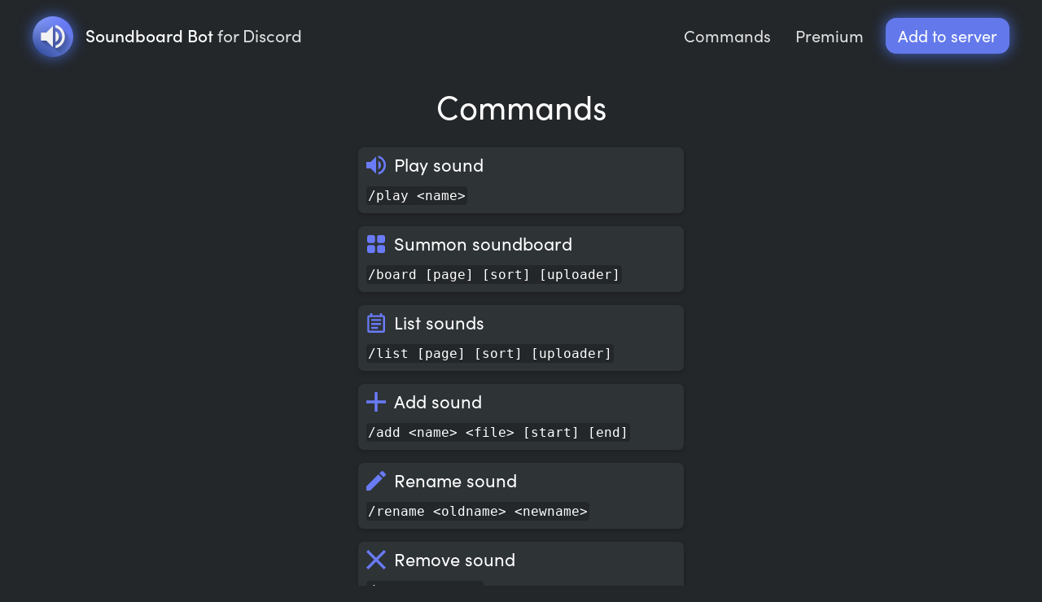

--- FILE ---
content_type: text/html; charset=utf-8
request_url: https://soundboardbot.com/commands/
body_size: 2644
content:

<!doctype html>
<html lang="en">
<head>
<title>Commands - Soundboard Bot for Discord</title>
<link rel="stylesheet" href="/style-emv1suzkf.css">
<meta content='width=device-width, initial-scale=1.0, maximum-scale=1.0, minimum-scale=1.0, user-scalable=no, viewport-fit=cover' name='viewport' />
<meta name="title" content="Commands - Soundboard Bot for Discord">
<meta property="og:title" content="Commands - Soundboard Bot for Discord">
<meta property="og:site_name" content="Soundboard Bot for Discord">
<meta property="og:image" content="https://soundboardbot.com/logo_mq.jpeg">
<meta name="keywords" content="soundboard bot,soundboards,sound effects,custom sounds,discord soundboard,discord,discord sound effect bot,discord sound bot">
<meta name="apple-mobile-web-app-title" content="Soundboard Bot for Discord">
<link rel="apple-touch-icon" sizes="180x180" href="/apple-touch-icon.png">
<link rel="icon" type="image/png" sizes="32x32" href="/favicon-32x32.png">
<link rel="icon" type="image/png" sizes="16x16" href="/favicon-16x16.png">
<link rel="manifest" href="/site.webmanifest">
<link rel="mask-icon" href="/safari-pinned-tab.svg" color="#5e76ce">
<meta name="msapplication-TileColor" content="#586ecb">
<meta name="theme-color" content="#23272a">
<link rel="stylesheet" href="https://use.typekit.net/jcf3hwp.css">
<script src="/main-zxr8r0ju.js"></script>
<script async src="https://www.googletagmanager.com/gtag/js?id=G-ZHC87XTX48"></script>
<script>
	window.dataLayer = window.dataLayer || [];
	function gtag(){dataLayer.push(arguments);}
	gtag('js', new Date());

	gtag('config', 'G-ZHC87XTX48');
</script>
</head>
<body>
	<div class="main">
		<nav>
			<div>
				<a href="/">
					<div class="navigation_logo">
						<div>
							<img src="/logo.jpeg" width="200" height="200"></img>
						</div>
						<div>
							<span>Soundboard Bot</span> for Discord
						</div>
					</div>
				</a>
			</div>
			<div>
				<div class="primary_navigation">
					<a href="/commands"><div>Commands</div></a>
					<a href="/premium"><div>Premium</div></a>
					<a href="/add" target="_blank"><div class="primary_button">Add to server</div></a>
				</div>
				<div class="primary_hamburger" onclick="toggleMenu()">
					<svg viewBox="0 0 24 24">
						<path fill="currentColor" d="M3,6H21V8H3V6M3,11H21V13H3V11M3,16H21V18H3V16Z" />
					</svg>
				</div>
			</div>
		</nav>
		<div class="page_title">Commands</div>
		<div class="commands_container">
			<div class="command_item">
				<div class="command_title"><div><svg version="1.1" xmlns="http://www.w3.org/2000/svg" xmlns:xlink="http://www.w3.org/1999/xlink" x="0px" y="0px" viewBox="0 0 24 24" style="enable-background:new 0 0 24 24;" xml:space="preserve"><path fill="#697BF7" d="M14.7,0.3v2.7c3.9,1.1,6.7,4.7,6.7,8.9s-2.8,7.8-6.7,8.9v2.8C20,22.5,24,17.7,24,12S20,1.5,14.7,0.3 M18,12 c0-2.4-1.3-4.4-3.3-5.4v10.7C16.7,16.4,18,14.3,18,12 M0,8v8h5.3l6.7,6.7V1.3L5.3,8H0z"/></svg></div><span>Play sound</span></div>
				<div class="command_description"><span>/play &lt;name&gt;</span></div>
			</div>
			<div class="command_item">
				<div class="command_title"><div><svg version="1.1" xmlns="http://www.w3.org/2000/svg" xmlns:xlink="http://www.w3.org/1999/xlink" x="0px" y="0px" viewBox="0 0 24 24" style="enable-background:new 0 0 24 24;" xml:space="preserve"><path fill="#697BF7" d="M3.4,10.8h4.9c1.3,0,2.4-1.1,2.4-2.4V3.4c0-1.3-1.1-2.4-2.4-2.4H3.4c-1.3,0-2.4,1.1-2.4,2.4v4.9c0,1.3,1.1,2.4,2.4,2.4Z M3.4,23h4.9c1.3,0,2.4-1.1,2.4-2.4v-4.9c0-1.3-1.1-2.4-2.4-2.4H3.4c-1.3,0-2.4,1.1-2.4,2.4v4.9c0,1.3,1.1,2.4,2.4,2.4Z M13.2,3.4v4.9c0,1.3,1.1,2.4,2.4,2.4h4.9c1.3,0,2.4-1.1,2.4-2.4V3.4c0-1.3-1.1-2.4-2.4-2.4h-4.9c-1.3,0-2.4,1.1-2.4,2.4Z M15.7,23h4.9c1.3,0,2.4-1.1,2.4-2.4v-4.9c0-1.3-1.1-2.4-2.4-2.4h-4.9c-1.3,0-2.4,1.1-2.4,2.4v4.9c0,1.3,1.1,2.4,2.4,2.4Z"/></svg></div><span>Summon soundboard</span></div>
				<div class="command_description"><span>/board [page] [sort] [uploader]</span></div>
			</div>
			<div class="command_item">
				<div class="command_title"><div><svg version="1.1" xmlns="http://www.w3.org/2000/svg" xmlns:xlink="http://www.w3.org/1999/xlink" x="0px" y="0px" viewBox="0 0 24 24" style="enable-background:new 0 0 24 24;" xml:space="preserve"><path fill="#697BF7" d="M5.9,16.8v2.4h8.4v-2.4H5.9z M5.9,12v2.4h12V12H5.9z M5.9,12v2.4h12V12H5.9z M5.9,19.2h8.4v-2.4H5.9V19.2z M20.4,2.4h-1.2V0h-2.4v2.4H7.2V0H4.8v2.4H3.6c-1.3,0-2.4,1.1-2.4,2.4v16.9c0,1.3,1.1,2.4,2.4,2.4h16.9c1.3,0,2.4-1.1,2.4-2.4V4.8 C22.8,3.5,21.7,2.4,20.4,2.4z M20.4,21.6H3.6V4.8h16.9V21.6z M18.1,7.2H5.9v2.4h12V7.2H18.1z M14.4,16.8H5.9v2.4h8.4 C14.4,19.1,14.4,16.8,14.4,16.8z"/></svg></div><span>List sounds</span></div>
				<div class="command_description"><span>/list [page] [sort] [uploader]</span></div>
			</div>
			<div class="command_item">
				<div class="command_title"><div><svg version="1.1" xmlns="http://www.w3.org/2000/svg" xmlns:xlink="http://www.w3.org/1999/xlink" x="0px" y="0px" viewBox="0 0 24 24" style="enable-background:new 0 0 24 24;" xml:space="preserve"><path fill="#697BF7" d="M24,13.7H13.7V24h-3.4V13.7H0v-3.4h10.3V0h3.4v10.3H24V13.7z"/></svg></div><span>Add sound</span></div>
				<div class="command_description"><span>/add &lt;name&gt; &lt;file&gt; [start] [end]</span></div>
			</div>
			<div class="command_item">
				<div class="command_title"><div><svg version="1.1" xmlns="http://www.w3.org/2000/svg" xmlns:xlink="http://www.w3.org/1999/xlink" x="0px" y="0px" viewBox="0 0 24 24" style="enable-background:new 0 0 24 24;" xml:space="preserve"><path fill="#697BF7" d="M23.6,5.4c0.5-0.5,0.5-1.4,0-1.9l-3.1-3.1c-0.5-0.5-1.4-0.5-1.9,0l-2.5,2.4l5,5 M0,19v5h5L19.7,9.2l-5-5L0,19z"/></svg></div><span>Rename sound</span></div>
				<div class="command_description"><span>/rename &lt;oldname&gt; &lt;newname&gt;</span></div>
			</div>
			<div class="command_item">
				<div class="command_title"><div><svg version="1.1" xmlns="http://www.w3.org/2000/svg" xmlns:xlink="http://www.w3.org/1999/xlink" x="0px" y="0px" viewBox="0 0 24 24" style="enable-background:new 0 0 24 24;" xml:space="preserve"><path fill="#697BF7" d="M24,2.4L21.6,0L12,9.6L2.4,0L0,2.4L9.6,12L0,21.6L2.4,24l9.6-9.6l9.6,9.6l2.4-2.4L14.4,12L24,2.4z"/></svg></div><span>Remove sound</span></div>
				<div class="command_description"><span>/remove &lt;name&gt;</span></div>
			</div>
			<div class="command_item">
				<div class="command_title"><div><svg version="1.1" xmlns="http://www.w3.org/2000/svg" xmlns:xlink="http://www.w3.org/1999/xlink" x="0px" y="0px" viewBox="0 0 24 24" style="enable-background:new 0 0 24 24;" xml:space="preserve"><path fill="#697BF7" d="M0,8.2h5.1l6.3-6.3v20.2l-6.3-6.3H0V8.2 M13.9,10.7h3.8V6.9h2.5v3.8H24v2.5h-3.8v3.8h-2.5v-3.8h-3.8V10.7z"/></svg></div><span>Join VC</span></div>
				<div class="command_description"><span>/join</span></div>
			</div>
			<div class="command_item">
				<div class="command_title"><div><svg version="1.1" xmlns="http://www.w3.org/2000/svg" xmlns:xlink="http://www.w3.org/1999/xlink" x="0px" y="0px" viewBox="0 0 24 24" style="enable-background:new 0 0 24 24;" xml:space="preserve"><path fill="#697BF7" d="M0,8.2h5.1l6.3-6.3v20.2l-6.3-6.3H0V8.2 M17.2,12l-3.3-3.3l1.8-1.8l3.3,3.3l3.3-3.3L24,8.7L20.7,12l3.3,3.3 l-1.8,1.8l-3.3-3.3l-3.3,3.3l-1.8-1.8L17.2,12z"/></svg></div><span>Disconnect</span></div>
				<div class="command_description"><span>/disconnect</span></div>
			</div>
			<div class="command_item">
				<div class="command_title"><div><svg version="1.1" xmlns="http://www.w3.org/2000/svg" xmlns:xlink="http://www.w3.org/1999/xlink" x="0px" y="0px" viewBox="0 0 24 24" style="enable-background:new 0 0 24 24;" xml:space="preserve"><path fill="#697BF7" d="M2.1,24h19.8v-2.8H2.1 M21.9,8.5h-5.6V0H7.8v8.5H2.1l9.9,9.9L21.9,8.5z"/></svg></div><span>Get sound</span></div>
				<div class="command_description"><span>/get &lt;name&gt;</span></div>
			</div>
			<div class="command_item">
				<div class="command_title"><div><svg version="1.1" xmlns="http://www.w3.org/2000/svg" xmlns:xlink="http://www.w3.org/1999/xlink" x="0px" y="0px" viewBox="0 0 24 24" style="enable-background:new 0 0 24 24;" xml:space="preserve"><path fill="#697BF7" d="M12,4A4,4 0 0,1 16,8A4,4 0 0,1 12,12A4,4 0 0,1 8,8A4,4 0 0,1 12,4M12,14C16.42,14 20,15.79 20,18V20H4V18C4,15.79 7.58,14 12,14Z"/></svg></div><span>Manage permissions</span></div>
				<div class="command_description"><span>/roles list</span></div>
				<div class="command_description"><span>/roles set &lt;role&gt; &lt;level&gt;</span></div>
			</div>
			<div class="command_item">
				<div class="command_title"><div><svg version="1.1" xmlns="http://www.w3.org/2000/svg" xmlns:xlink="http://www.w3.org/1999/xlink" x="0px" y="0px" viewBox="0 0 24 24" style="enable-background:new 0 0 24 24;" xml:space="preserve"><path fill="#697BF7" d="M19,4H15.5L14.5,3H9.5L8.5,4H5V6H19M6,19A2,2 0 0,0 8,21H16A2,2 0 0,0 18,19V7H6V19Z"/></svg></div><span>Auto-delete play commands</span></div>
				<div class="command_description"><span>/auto-delete-play-commands (true|false)</span></div>
			</div>
		</div>
		<div style="
			margin-bottom: 46px;
			text-align: center;
			font-size: 19px;
			padding-top: 4px;
		">Type / to see the full list of commands</div>
	</div>
	<div class="mobile_menu" style="display: none;">
		<div>
			<div onclick="toggleMenu()">
				<svg viewBox="0 0 24 24">
					<path fill="currentColor" d="M19,6.41L17.59,5L12,10.59L6.41,5L5,6.41L10.59,12L5,17.59L6.41,19L12,13.41L17.59,19L19,17.59L13.41,12L19,6.41Z" />
				</svg>
			</div>
		</div>
		<div>
			<a href="/"><div>Home</div></a>
			<a href="/commands"><div>Commands</div></a>
			<a href="/premium"><div>Premium</div></a>
			<a href="/add" target="_blank"><div class="primary_button">Add to server</div></a>
		</div>
	</div>
	<div class="basic_footer">
		<a href="/cdn-cgi/l/email-protection#b0d3dfdec4d1d3c4f0c3dfc5ded4d2dfd1c2d4d2dfc49ed3dfdd">Contact Us</a>
		<a href="/privacy">Privacy Policy</a>
		<a href="/terms">Terms of Service</a>
	</div>
<script data-cfasync="false" src="/cdn-cgi/scripts/5c5dd728/cloudflare-static/email-decode.min.js"></script><script defer src="https://static.cloudflareinsights.com/beacon.min.js/vcd15cbe7772f49c399c6a5babf22c1241717689176015" integrity="sha512-ZpsOmlRQV6y907TI0dKBHq9Md29nnaEIPlkf84rnaERnq6zvWvPUqr2ft8M1aS28oN72PdrCzSjY4U6VaAw1EQ==" data-cf-beacon='{"version":"2024.11.0","token":"1a8cf6f68c204166bc204aba3b24212b","r":1,"server_timing":{"name":{"cfCacheStatus":true,"cfEdge":true,"cfExtPri":true,"cfL4":true,"cfOrigin":true,"cfSpeedBrain":true},"location_startswith":null}}' crossorigin="anonymous"></script>
</body>
</html>

--- FILE ---
content_type: text/css; charset=utf-8
request_url: https://soundboardbot.com/style-emv1suzkf.css
body_size: 1490
content:
html {
	-webkit-tap-highlight-color: rgba(0, 0, 0, 0);
	-moz-tap-highlight-color: rgba(0, 0, 0, 0);
	height: 100%;
	overflow-x: hidden;
}

body {
	margin: 0;
	background-color: #23272a;
	color: white;
	position: relative;
    overflow-x: hidden;
    font-family: sofia-pro,-apple-system,BlinkMacSystemFont,"Segoe UI",Roboto,Oxygen-Sans,Ubuntu,Cantarell,"Helvetica Neue",sans-serif;
    font-weight: 400;
    font-style: normal;
    line-height: 1;
	min-height: 100%;
}

.main {
    max-width: 1200px;
    margin: 0 auto;
    padding-left: 15px;
	padding-right: 15px;
	width: calc(100% - 30px);
}

nav {
	height: 90px;
}

nav > div:nth-child(1) {
	float: left;
	height: 50px;
	padding-top: 20px;
}

nav > div:nth-child(2) {
	float: right;
	height: 50px;
	padding-top: 20px;
}

.navigation_logo {
	height: 50px;
}

.navigation_logo > div:nth-child(1) {
	float: left;
}

.navigation_logo > div:nth-child(1) > img {
	width: 50px;
    height: 50px;
    border-radius: 50px;
	box-shadow: rgb(70 102 207) 0px 0px 18px;
	background-color: #5e76ce;
}

.navigation_logo > div:nth-child(2) {
	float: left;
	font-size: 21px;
	color: #e0e0e0;
	line-height: 21px;
    padding-top: 13px;
	padding-left: 15px;
}

.navigation_logo > div:nth-child(2) > span {
	font-weight: 500;
	color: white;
}

@media (max-width: 450px) {
	.navigation_logo > div:nth-child(2) {
		width: 170px;
		padding-top: 2px;
		line-height: 23px;
	}
}

.primary_hamburger {
	display: none;
    height: 50px;
    width: 50px;
	cursor: pointer;
}

.primary_hamburger svg {
    width: 38px;
    height: 38px;
    padding: 6px;
}

@media (max-width: 784px) {
	.primary_navigation {
		display: none;
	}
	.primary_hamburger {
		display: block;
	}
}

@media (min-width: 785px) {
	.mobile_menu {
		display: none !important;
	}
}

.primary_navigation {
	height: 50px;
}

.primary_navigation > a > div {
	font-size: 20px;
	padding-left: 15px;
	padding-right: 15px;
	float: left;
	padding-top: 5px;
	padding-bottom: 5px;
	margin-top: 8px;
	color: #e0e0e0;
	transition: color 0.1s;
}

.primary_navigation > a > div:not(.primary_button):hover {
	color: white;
}

.primary_navigation > a > div.primary_button {
	color: white;
    background: #6379eb;
    margin-top: 0px;
    padding-top: 11px;
    padding-bottom: 13px;
    border-radius: 13px;
    margin-top: 2px;
    box-shadow: rgb(70 102 207) 0px 0px 18px;
    margin-left: 12px;
}

.hero_top {
	height: 80vh;
	min-height: 400px;
	max-height: 600px;
	position: relative;
}

@media (max-width: 700px) {
	.hero_top {
		max-height: 500px;
	}
}

@media (max-width: 600px) {
	.hero_top {
		max-height: 450px;
	}
}

@media (max-width: 500px) {
	.hero_top {
		min-height: 400px;
		max-height: 400px;
	}
}

.hero_content {
	position: absolute;
	top: 50%;
	transform: translateY(-50%);
	left: 0;
	right: 0;
	line-height: 1.2;
}

.hero_text {
	text-align: center;
	font-size: 77px;
	color: #e8e8e8;
}

@media (max-width: 645px) {
	.hero_text {
		font-size: 11.5vw;
	}
}

.hero_text span {
    background-image: linear-gradient(45deg, #647aeb 0%, #7c91f7 100%);
    color: transparent;
    -webkit-background-clip: text;
	text-shadow: rgb(102 138 255 / 45%) 0px 0px 15px;
}

.mobile_menu {
	position: absolute;
    top: 0;
    left: 0;
    right: 0;
    bottom: 0;
	background-color: #23272a;
}

.mobile_menu > div:nth-child(1) {
    padding: 20px 15px;
    overflow: hidden;
}

.mobile_menu > div:nth-child(1) > div {
	height: 50px;
    width: 50px;
    float: right;
	cursor: pointer;
}

.mobile_menu > div:nth-child(1) > div > svg {
    width: 38px;
    height: 38px;
    padding: 6px;
}

.mobile_menu > div:nth-child(2) {
	margin: 0 auto;
	max-width: 188px;
	width: 100%;
}

.mobile_menu > div:nth-child(2) > a {
	text-decoration: none;
}

.mobile_menu > div:nth-child(2) > a > div {
	font-size: 25px;
	padding-left: 15px;
	padding-right: 15px;
    padding-top: 11px;
    padding-bottom: 13px;
	margin-top: 2px;
	color: #e0e0e0;
	transition: color 0.1s;
	text-align: center;
	margin-bottom: 10px;
}

.mobile_menu > div:nth-child(2) > a > div:not(.primary_button):hover {
	color: white;
}

.mobile_menu > div:nth-child(2) > a > div.primary_button {
	color: white;
    background: #6379eb;
    padding-top: 11px;
    padding-bottom: 13px;
    border-radius: 13px;
    margin-top: 2px;
    box-shadow: rgb(70 102 207) 0px 0px 18px;
	margin-top: 20px;
}

.hero_content > a {
	text-decoration: none;
}

.hero_button {
    color: white;
    background: #6379eb;
    padding-top: 11px;
    padding-bottom: 13px;
    border-radius: 13px;
    box-shadow: rgb(70 102 207) 0px 0px 18px;
    font-size: 30px;
    padding-left: 15px;
    padding-right: 15px;
    width: 190px;
    text-align: center;
    margin: 0 auto;
    margin-top: 32px;
}

@media (max-width: 600px) {
	.hero_button {
		font-size: 26px;
		width: 160px;
	}
}

.see_all_commands {
    text-align: center;
	padding: 50px 0px;
}

.see_all_commands a {
    color: #7c91f7;
    text-decoration: none;
    font-size: 25px;
	transition: 0.2s color;
}

.see_all_commands a:hover {
	color: #90a3ff;
}

.features_row {
	overflow: hidden;
	max-width: 800px;
	margin: 0 auto;
	padding-top: 12px;
}

.feature_item {
	float: left;
	width: calc(50% - 20px);
	padding: 10px;
}

@media (max-width: 600px) {
	.feature_item {
		width: calc(100% - 20px);
		padding-bottom: 35px;
	}
}

.feature_item > div:nth-child(1) {
	width: 90px;
    height: 90px;
    background: #5a71eb;
    border-radius: 90px;
	margin: 0 auto;
}

.feature_item > div:nth-child(1) > svg {
    width: 70px;
    height: 70px;
    padding: 10px;
}

.feature_item > div:nth-child(2) {
    font-size: 28px;
    width: 100%;
    text-align: center;
    padding-top: 17px;
    padding-bottom: 14px;
}

.feature_item > div:nth-child(3) {
    font-size: 20px;
    color: #cdcdcd;
	width: 100%;
	text-align: center;
	margin: 0 auto;
	max-width: 280px;
	line-height: 1.2;
}

.about_content_block {
	width: 100%;
	display: flex;
	flex-direction: row;
	flex-wrap: wrap;
	min-height: 400px;
	margin-bottom: 60px;
	align-items: center;
}

.about_content_block > div {
	display: flex;
	flex-direction: column;
	flex-basis: 100%;
	flex: 1;
	position: relative;
	min-height: 400px;
}

.about_content_block.content_block_left_text > div:nth-child(1), .about_content_block.content_block_right_text > div:nth-child(2) {
	min-height: unset;
}

.about_content_block > div > svg {
	width: 100%;
    height: 100%;
    object-fit: contain;
    max-height: 400px;
    position: absolute;
	top: 50%;
	left: 50%;
    transform: translate(-50%, -50%);
	user-select: none;
}

.about_content_block > div > div {
	width: 100%;
}

.content_block_text_title {
	font-size: 46px;
	line-height: 1.2;
	padding-bottom: 10px;
	font-weight: 500;
}

@media (min-width: 1021px) {
	.about_content_block > div:nth-child(2) {
		margin-left: 28px;
	}
}

@media (max-width: 1020px) {
	.about_content_block > div {
		flex: unset;
		width: 100%;
	}
	.about_content_block.content_block_left_text > div:nth-child(2), .about_content_block.content_block_right_text > div:nth-child(1) {
		width: 100%;
		min-height: unset;
		max-height: unset;
		order: -1;
		height: 100%;
		margin-bottom: 30px;
	}
	.about_content_block > div > svg {
		width: 100%;
		object-fit: unset;
		height: unset;
		max-height: unset;
		position: relative;
		transform: unset;
		max-width: 450px;
		margin: 0 auto;
		left: unset;
	}
	.content_block_text_title {
		text-align: center;
	}
}

@media (max-width: 465px) {
	.content_block_text_title {
		font-size: 9.4vw;
	}
}

.content_block_text_title span {
    background-image: linear-gradient(45deg, #7c91f7 0%, #899bf3 100%);
    color: transparent;
    -webkit-background-clip: text;
    text-shadow: rgb(102 138 255 / 45%) 0px 0px 15px;
}

.page_title {
	text-align: center;
	font-size: 40px;
	padding-top: 20px;
	padding-bottom: 15px;
}

@media (max-width: 700px) {
	.page_title {
		font-size: 32px;
	}
}

.commands_container {
	max-width: 400px;
	margin: 0 auto;
}

.command_item {
	background-color: #2e3336;
	margin-top: 16px;
	margin-bottom: 16px;
	border-radius: 7px;
	padding: 10px;
	box-shadow: 0px 2px 4px 0px #1f1f1f;
}

.command_title {
	height: 24px;
	padding-bottom: 7px;
}

.command_title > div {
	float: left;
	width: 24px;
	height: 24px;
}

.command_title > span {
	float: left;
	padding-left: 10px;
	font-size: 22px;
	line-height: 22px;
}

.command_description {
    font-family: monospace;
    font-size: 16px;
    padding-top: 8px;
}

.command_description > span {
	background: #23272a;
    border-radius: 4px;
    padding: 2px;
	line-height: 1.4;
}

.premium_tier_box {
    max-width: 350px;
    margin: 0 auto;
    padding: 12px;
    border-radius: 10px;
    box-shadow: 0px 2px 4px 0px #1f1f1f;
    background-color: #2e3336;
    margin-top: 30px;
	margin-bottom: 30px;
}

.premium_tier_name {
	font-size: 30px;
    color: #f6b71c;
    text-align: center;
}

.premium_tier_price {
	font-size: 36px;
    text-align: center;
    padding-top: 17px;
}

.premium_tier_price_subtitle {
    font-size: 20px;
    background: #8c6607;
    margin-top: 25px;
    margin-left: -12px;
    margin-right: -12px;
    text-align: center;
    padding-top: 6px;
    padding-bottom: 9px;
	line-height: 1.2;
}

.premium_tier_features {
	padding-top: 20px;
	font-size: 21px;
	padding-bottom: 12px;
}

.premium_tier_features > div {
	margin-bottom: 16px;
	overflow: hidden;
}

.premium_tier_features > div > div:nth-child(1) {
	height: 25px;
	width: 25px;
	float: left;
	padding-right: 8px;
	color: #899cff;
}

.premium_tier_features > div > div:nth-child(2) {
	min-height: 25px;
	float: left;
	max-width: calc(100% - 33px);
}

.premium_tier_buy {
    color: white;
    background: #6379eb;
    padding-top: 11px;
    padding-bottom: 14px;
    border-radius: 13px;
    box-shadow: rgb(70 102 207) 0px 0px 18px;
    font-size: 24px;
    padding-left: 15px;
    padding-right: 15px;
    width: 160px;
    text-align: center;
    margin: 0 auto;
	margin-bottom: 4px;
}

.premium_tier_box a {
	text-decoration: none;
}

.privacy_content {
	max-width: 700px;
	margin: 0 auto;
	margin-bottom: 50px;
}

.privacy_content p, .privacy_content li {
	font-size: 20px;
	line-height: 1.3;
	margin-bottom: 0.5em;
}

.privacy_content h2 {
	font-weight: 700;
	font-size: 26px;
	line-height: 1.3;
}

.privacy_content h3 {
	font-weight: 500;
	font-size: 22px;
	line-height: 1.3;
}

.privacy_content a {
    color: #7c91f7;
    transition: 0.2s color;
}

.basic_footer {
	padding: 30px;
    max-width: 1200px;
    margin: 0 auto;
	width: calc(100% - 60px);
	text-align: right;
	font-size: 20px;
	position: -webkit-sticky;
    position: sticky;
	top: 100vh;
}

.basic_footer a {
	color: #e0e0e0;
    transition: color 0.1s;
	text-decoration: none;
	padding-left: 12px;
}

.basic_footer a:hover {
	color: white;
}

--- FILE ---
content_type: text/javascript; charset=utf-8
request_url: https://soundboardbot.com/main-zxr8r0ju.js
body_size: -472
content:
function toggleMenu() {
    if (document.querySelector(".mobile_menu").style.display == "block") {
        document.querySelector(".mobile_menu").style.display = "none";
    } else {
        document.querySelector(".mobile_menu").style.display = "block";
    }
}